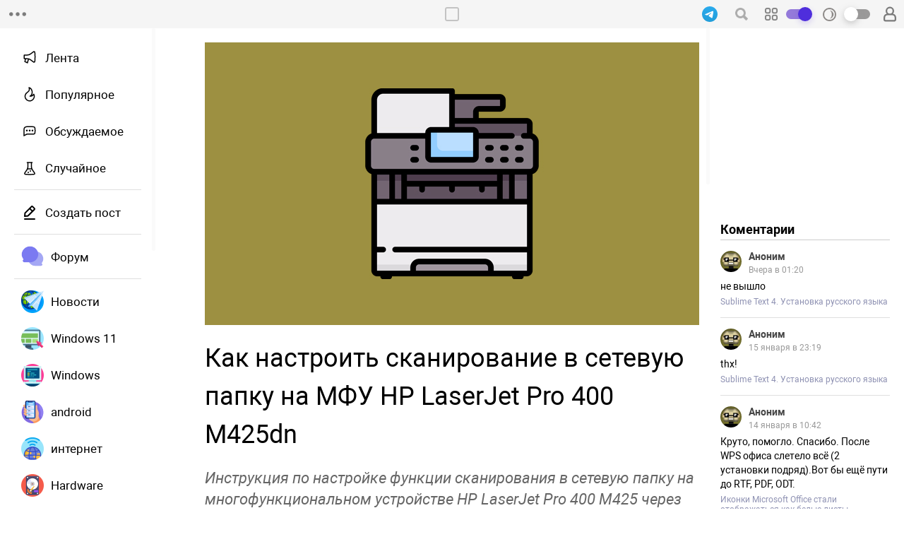

--- FILE ---
content_type: text/html; charset=utf-8
request_url: https://amur.pro/blog/kak_nastroit_skanirovanie_v_setevuyu_papku_na_mfu_hp_laserjet_pro_400_m425dn_381/
body_size: 6072
content:
<html>
	<head>
		<meta charset="utf-8">
<title>Как настроить сканирование в сетевую папку на МФУ HP LaserJet Pro 400 M425dn</title>
<meta name="description" content="Инструкция по настройке функции сканирования в сетевую папку на многофункциональном устройстве HP LaserJet Pro 400 M425 через веб-морду">
<meta name="keywords" content="блог, портал, сайт, технологии, компьютеры, развлечения, игры, медиа, спорт, инструкции, руководства, гайды, лайфхаки, как сделать, windows, android, интернет">
<link rel="image_src" href="//img.amur.pro/blog/2022/02/381/50c6f478de8b80c2342c6a6aec978ea6.jpg"/>
<meta property="og:image" content="//img.amur.pro/blog/2022/02/381/50c6f478de8b80c2342c6a6aec978ea6.jpg">
<meta property="og:site_name" content="amur.pro">
<meta property="og:type" content="article">
<meta property="og:title" content="Как настроить сканирование в сетевую папку на МФУ HP LaserJet Pro 400 M425dn">
<link rel="canonical" href="https://amur.pro/blog/kak_nastroit_skanirovanie_v_setevuyu_papku_na_mfu_hp_laserjet_pro_400_m425dn_381/">
<meta property="og:url" content="https://amur.pro/blog/kak_nastroit_skanirovanie_v_setevuyu_papku_na_mfu_hp_laserjet_pro_400_m425dn_381/">
<meta name="yandex-verification" content="bba236b4ff54296b" />
<meta name="google-site-verification" content="m032cTaZq-if6t-xfalYROATXwTa6jrzsvhahqxZ8rQ" />
<meta name="wmail-verification" content="de813c857a89c6c9482af7e40c93594a" />
<meta http-equiv="X-UA-Compatible" content="IE=edge,chrome=1">
<meta name="viewport" content="width=device-width, user-scalable=no, maximum-scale=2.0, initial-scale=1.0, minimum-scale=1.0">
<meta name="HandheldFriendly" content="True">
<link rel="icon" href="/media/images/icon.png" type="image/png">
<link href="/news.rss" rel="alternate" type="application/rss+xml" title="RSS" />
<script type="text/javascript" src="/media/js/jquery.min.js"></script>
<script defer type="text/javascript" src="/media/js/scripts.js"></script>
<!-- Yandex.Metrika counter --> <script type="text/javascript" > (function(m,e,t,r,i,k,a){m[i]=m[i]||function(){(m[i].a=m[i].a||[]).push(arguments)}; m[i].l=1*new Date();k=e.createElement(t),a=e.getElementsByTagName(t)[0],k.async=1,k.src=r,a.parentNode.insertBefore(k,a)}) (window, document, "script", "https://mc.yandex.ru/metrika/tag.js", "ym"); ym(33483223, "init", { clickmap:true, trackLinks:true, accurateTrackBounce:true, webvisor:true }); </script> <noscript><div><img src="https://mc.yandex.ru/watch/33483223" style="position:absolute; left:-9999px;" alt="" /></div></noscript> <!-- /Yandex.Metrika counter --><!-- Global site tag (gtag.js) - Google Analytics -->
<script async src="https://www.googletagmanager.com/gtag/js?id=UA-169862533-1"></script>
<script>
  window.dataLayer = window.dataLayer || [];
  function gtag(){dataLayer.push(arguments);}
  gtag('js', new Date());

  gtag('config', 'UA-169862533-1');
</script>
<!-- Rating Mail.ru counter --> <script type="text/javascript"> var _tmr = window._tmr || (window._tmr = []); _tmr.push({id: "2748772", type: "pageView", start: (new Date()).getTime()}); (function (d, w, id) {   if (d.getElementById(id)) return;   var ts = d.createElement("script"); ts.type = "text/javascript"; ts.async = true; ts.id = id;   ts.src = "https://top-fwz1.mail.ru/js/code.js";   var f = function () {var s = d.getElementsByTagName("script")[0]; s.parentNode.insertBefore(ts, s);};   if (w.opera == "[object Opera]") { d.addEventListener("DOMContentLoaded", f, false); } else { f(); } })(document, window, "topmailru-code"); </script><noscript><div> <img src="https://top-fwz1.mail.ru/counter?id=2748772;js=na" style="border:0;position:absolute;left:-9999px;" alt="Top.Mail.Ru" /> </div></noscript> <!-- //Rating Mail.ru counter -->	</head>
	<body>
	<style type="text/css" data-id="preloader-style">
		body{
			margin: 0px;
			font-family: Arial;
			font-size: 13px;
			background-color: #eee;
			text-align: center;
			padding: 20px 0px 100px 0px;
		}
		.width{
			display: block;
			width: 100%;
			height: auto;
			text-align: center;
		}
		#header ~ .width, #header ~ .width .left, #header ~ .width .right{
			margin-top: 40px;
		}
		.right, .left{
			display: none;
		}
		.center{
			position: relative;
			display: inline-block;
			box-sizing: border-box;
			width: 700px;
			margin-bottom: 100px;
		}
		.page_block {
		    position: relative;
		    text-align: left;
		    border-radius: 8px;
		    box-shadow: none;
		    margin: 0px 0px 15px 0px;
		    box-sizing: border-box;
		    background-color: #fff;
		}
		.page_block_fake {
		    height: 400px;
		    background-color: #dfdfdf;
		}
		#header{
		    position: fixed;
		    display: block;
		    top: 0px;
		    left: 0px;
		    width: 100%;
		    height: 40px;
		    line-height: 40px;
		    text-align: center;
		    z-index: 50;
		    background-color: #f5f5f5;
		    font-size: 14px;
		}
		#header > div{
			display: none;
		}
		#text {
			font-size: 19px;
			line-height: 34px;
		}
		.page-open [data-name="post-foto"] img{
			max-width: 100%;
			height: auto;
		}
		#text img {
			max-width: 100%;
			height: auto;
		}
		.page-open [data-name="post-title"]{
			font-size: 36px;
		    padding: 20px 0px 0px 0px;
		    margin: 0px;
		    line-height: 54px;
		    font-weight: 400;
		}
		.page-open [data-name="post-description"]{
			font-size: 22px;
			line-height: 30px;
			padding: 20px 0px 20px 0px;
			color: #666;
			font-style: italic;
			border-bottom: 1px solid #ccc;
			margin-bottom: 20px;
		}
		#text p {
			margin: 10px 0px 0px 0px;
		}
		.body-open{
			background-color: transparent;
		}
	</style>
		<header id="header">
	<div id="h-left"><a></a></div>
	<div id="h-center"><!-- сюда вставляем меню с left --><a href="/"></a></div>
	<div id="h-right">
		<a href="https://t.me/amur_pro" target="_blank" data-head="tg"></a>
		<i data-head="search">
			<form>
				<input type="text" value=""><input type="button" value="">
			</form>
		</i>
		<i data-head="grid">
			<input type="checkbox" id="grid-toggle" style="display:none"/>
			<label for="grid-toggle" class="toggle-label"><span></span></label>
		</i>
		<i data-head="night">
			<input type="checkbox" id="night-toggle" style="display:none"/>
			<label for="night-toggle" class="toggle-label"><span></span></label>
		</i>
		<a id="login" href="https://amur.pro/login/"></a>	</div>
</header>		<div class="width">
			<!-- левая колонка -->
			<div class="left">
				<nav>
	<ul id="nav-left-1">
		<li><a href="/" data-nav="new">Лента</a></li>
		<li><a href="/view/" data-nav="view">Популярное</a></li>
		<li><a href="/com/" data-nav="com">Обсуждаемое</a></li>
		<li><a href="/rand/" data-nav="rand">Случайное</a></li>
	</ul>
	<ul id="nav-left-2">
		<li><a class="add-post">Создать пост</a></li>
	</ul>
	<ul>
		<li><a href="https://forum.amur.pro"><span style="background-image: url('/media/images/left/forum.png'); background-image: image-set(url('/media/images/left/forum.png') 1x); background-image: -webkit-image-set(url('/media/images/left/forum.png') 1x);"></span><span>Форум</span></a></li>
	</ul>
	<ul id="nav-left-3"><li><a href="/blog/tags/новости/"><span data-size="xl" style="background-image: url(/media/images/tags/1320.png);"></span><span>Новости</span></a></li><li><a href="/blog/tags/windows 11/"><span data-size="xl" style="background-image: url(/media/images/tags/1310.png);"></span><span>Windows 11</span></a></li><li><a href="/blog/tags/windows/"><span data-size="xl" style="background-image: url(/media/images/tags/114.png);"></span><span>Windows</span></a></li><li><a href="/blog/tags/android/"><span data-size="xl" style="background-image: url(/media/images/tags/20.png);"></span><span>android</span></a></li><li><a href="/blog/tags/интернет/"><span data-size="xl" style="background-image: url(/media/images/tags/54.png);"></span><span>интернет</span></a></li><li><a href="/blog/tags/hardware/"><span data-size="xl" style="background-image: url(/media/images/tags/1168.png);"></span><span>Hardware</span></a></li><li><a href="/blog/tags/linux/"><span data-size="xl" style="background-image: url(/media/images/tags/1134.png);"></span><span>Linux</span></a></li><li><a href="/blog/tags/игры/"><span data-size="xl" style="background-image: url(/media/images/tags/37.png);"></span><span>игры</span></a></li><li><a href="/blog/tags/ит/"><span data-size="xl" style="background-image: url(/media/images/tags/1283.png);"></span><span>ИТ</span></a></li><li><a href="/blog/tags/компьютер/"><span data-size="xl" style="background-image: url(/media/images/tags/23.png);"></span><span>Компьютер</span></a></li><li><a href="/blog/tags/настройка/"><span data-size="xl" style="background-image: url(/media/images/tags/127.png);"></span><span>настройка</span></a></li><li><a href="/blog/tags/пк/"><span data-size="xl" style="background-image: url(/media/images/tags/850.png);"></span><span>ПК</span></a></li><li><a href="/blog/tags/ос/"><span data-size="xl" style="background-image: url(/media/images/tags/379.png);"></span><span>ОС</span></a></li><li><a href="/blog/tags/приложение/"><span data-size="xl" style="background-image: url(/media/images/tags/1007.png);"></span><span>Приложение</span></a></li><li><a href="/blog/tags/браузер/"><span data-size="xl" style="background-image: url(/media/images/tags/81.png);"></span><span>Браузер</span></a></li><li><a href="/blog/tags/смартфон/"><span data-size="xl" style="background-image: url(/media/images/tags/386.png);"></span><span>смартфон</span></a></li><li><a href="/blog/tags/сеть/"><span data-size="xl" style="background-image: url(/media/images/tags/391.png);"></span><span>сеть</span></a></li><li><a href="/blog/tags/программа/"><span data-size="xl" style="background-image: url(/media/images/tags/1137.png);"></span><span>программа</span></a></li><li><a href="/blog/tags/cmd/"><span data-size="xl" style="background-image: url(/media/images/tags/130.png);"></span><span>cmd</span></a></li><li><a href="/blog/tags/google chrome/"><span data-size="xl" style="background-image: url(/media/images/tags/1160.png);"></span><span>Google Chrome</span></a></li><li><a href="/blog/tags/программирование/"><span data-size="xl" style="background-image: url(/media/images/tags/32.png);"></span><span>программирование</span></a></li><li><a href="/blog/tags/microsoft/"><span data-size="xl" style="background-image: url(/media/images/tags/395.png);"></span><span>Microsoft</span></a></li><li><a href="/blog/tags/сайт/"><span data-size="xl" style="background-image: url(/media/images/tags/51.png);"></span><span>сайт</span></a></li><li><a href="/blog/tags/параметры/"><span data-size="xl" style="background-image: url(/media/images/tags/1356.png);"></span><span>параметры</span></a></li><li><a href="/blog/tags/реестр/"><span data-size="xl" style="background-image: url(/media/images/tags/129.png);"></span><span>реестр</span></a></li><li><a href="/blog/tags/chrome/"><span data-size="xl" style="background-image: url(/media/images/tags/1138.png);"></span><span>Chrome</span></a></li><li><a href="/blog/tags/почта/"><span data-size="xl" style="background-image: url(/media/images/tags/390.png);"></span><span>почта</span></a></li><li><a href="/blog/tags/google/"><span data-size="xl" style="background-image: url(/media/images/tags/1161.png);"></span><span>google</span></a></li><li><a href="/blog/tags/телефон/"><span data-size="xl" style="background-image: url(/media/images/tags/22.png);"></span><span>телефон</span></a></li><li><a href="/blog/tags/редактор/"><span data-size="m" style="background-image: url(/media/images/tags/no-image.png);"></span><span>Редактор</span></a></li><li><a href=""><span data-size="m" style="background-image: url(/media/images/tags/else.png);"></span><span>Еще</span></a></li><li><a href="/blog/"><span data-size="m" style="background-image: url(/media/images/tags/blog.png);"></span><span>Все статьи</span></a></li></ul><!-- Реклама --><div data-name="advert" data-value="6" style="min-height: 290px;"></div><!-- /Реклама --><ul id="nav-left-4"><li><a href="/donate/" target="_blank"><span style="background-image: url(/media/images/nav/donate.svg); background-image: image-set(url(/media/images/nav/donate.svg) 1x); background-image: -webkit-image-set(url(/media/images/nav/donate.svg) 1x);"></span><span>Спасибо</span></a></li></ul></nav>			</div>
			<!-- центральная колонка -->
			<div class="center center-open" >
				<div class="page_block page-open"><div id="photo"><div class="lazyloadimg-preloader" data-url="//img.amur.pro/blog/2022/02/381/50c6f478de8b80c2342c6a6aec978ea6.jpg"></div></div><h4 data-name="post-title">Как настроить сканирование в сетевую папку на МФУ HP LaserJet Pro 400 M425dn</h4><div data-name="post-description">Инструкция по настройке функции сканирования в сетевую папку на многофункциональном устройстве HP LaserJet Pro 400 M425 через веб-морду</div><div class="share"><a href="https://tx.me/amur_pro" target="_blank"><svg width="16" height="14" viewBox="0 0 16 14" fill="none" xmlns="http://www.w3.org/2000/svg"><path d="m6.278 9.12-.265 3.723c.38 0 .543-.162.74-.358l1.775-1.696 3.679 2.694c.675.376 1.15.178 1.332-.621l2.415-11.315c.214-.998-.36-1.388-1.018-1.143L.743 5.838c-.969.376-.954.916-.165 1.16l3.629 1.13 8.428-5.275c.397-.262.758-.117.461.146L6.278 9.12Z" fill="#fff"></path></svg>Подписывайтесь на наш канал в Telegram</a></div><div id="text"><p>В <b>МФУ HP LaserJet Pro 400 M425dn</b> есть возможность сохранения отсканированных документов в сетевую папку. Для этого принтер должен быть подключен к локальной сети, а также должна быть произведена его предварительная настройка через веб-интерфейс.</p><img class="lazyloadimg" data-url="//img.amur.pro/blog/2022/02/381/7464b55018f838c4673115998e6e942c.jpg" title="" /><h2>Настройка функции сканирования в сетевую папку через веб-интерфейс</h2><p>Итак, устройство подключено в сеть. Для подключения к веб-интерфейсу необходимо выяснить <b>ip-адрес МФУ</b>. На <b>сенсорной панели</b> устройства находим <b>иконку локальной сети</b> (она располагается сверху по центру).</p><img class="lazyloadimg" data-url="//img.amur.pro/blog/2022/02/381/0a8eaacb93a294dd40faf652ac0f6b54.jpg" title="" /><p>Коснувшись иконки отобразится информация об ip-адресе, имени хоста и аппаратном адресе. Запоминаем ip-адрес.</p><img class="lazyloadimg" data-url="//img.amur.pro/blog/2022/02/381/d9de072c7962940c037d697d2be117ce.jpg" title="" /><p>Теперь, открываем любой браузер и вводим ip-адрес в адресную строку в виде:</p><pre>https://10.81.0.XXX/</pre><p>После чего нажимаем <b>клавишу Enter</b> на клавиатуре, чтобы перейти в веб-интерфейс для начала настройки.</p><p>Переходим во вкладку «<b>Сканирование</b>» — раздел «<b>Скан. в сет. папку</b>»&nbsp;— «<b>Настройка сетевых папок</b>». Далее нажимаем кнопку «<b>Создать</b>» в поле «<b>Конфигурация сетевой папки</b>».</p><img class="lazyloadimg" data-url="//img.amur.pro/blog/2022/02/381/fe57d5ba3a12262919e526c11e1bc564.jpg" title="" /><p>На новой странице «<b>Сведения о сетевой папке</b>» достаточно заполнить следующие данные:</p><ol><li><b>Отображаемое имя</b>&nbsp;— имя сетевой папки, которое будет показываться на сенсорной панели.</li><li><b>Сетевой путь</b>&nbsp;— адрес до сетевой папки (необходимо заранее ее подготовить и раздать соответствующие доступы).</li><li><b>Имя пользователя</b>&nbsp;— пользователь, который наделен правами для доступа к папке.</li><li><b>Пароль</b></li><li><b>Настройки сканирования</b></li></ol><img class="lazyloadimg" data-url="//img.amur.pro/blog/2022/02/381/6a0ad24b1a3781998f97026b97deca77.jpg" title="" /><p>После завершения настройки нажимаем кнопку «<b>Сохранить и проверить</b>».</p><h2>Процесс сканирования</h2><p>Теперь, на сенсорной панели нажимаем кнопку «<b>Сканер</b>».</p><img class="lazyloadimg" data-url="//img.amur.pro/blog/2022/02/381/441c2a5ed8bc5f6f5ff76990a1ceeeef.jpg" title="" /><p>Выбираем вариант «<b>Скан в сетевую папку</b>».</p><img class="lazyloadimg" data-url="//img.amur.pro/blog/2022/02/381/77e645a3d925ea142c3ffed4bf86ae64.jpg" title="" /><p>Нажимаем на имя, которое настроили в веб-интерфейсе.</p><img class="lazyloadimg" data-url="//img.amur.pro/blog/2022/02/381/7ccef09b81d54e93bbf76e5d0c03b36c.jpg" title="" /><p>Проверяем настройки сканирования и нажимаем кнопку «<b>Скан</b>».</p><img class="lazyloadimg" data-url="//img.amur.pro/blog/2022/02/381/5cdd3c1073213260afb8654639f6de7e.jpg" title="" /><p>Начнется сканирование документа.</p><img class="lazyloadimg" data-url="//img.amur.pro/blog/2022/02/381/201928ac50cd454c149227ffbd8e6c7e.jpg" title="" /><p>После сканирования переходим в сетевую папку, где и будут лежать отсканированные документы.</p></div><div data-name="post-date"> Добавлено: 25&nbsp;февраля 2022 года в 20:14</div><div class="tags"><a href='/blog/tags/браузер/'>Браузер</a> <a href='/blog/tags/принтер/'>принтер</a> <a href='/blog/tags/инструкция/'>Инструкция</a> <a href='/blog/tags/hardware/'>Hardware</a> <a href='/blog/tags/мфу/'>МФУ</a> <a href='/blog/tags/сканер/'>сканер</a> </div><div data-name="donate"><a href="/donate/" target="_blank" class="button">Поддержать автора</a></div></div><div class="page-footer"><a data-footer="view">5.9K</a><a data-footer="image">10</a><a data-footer="edit" data-value="1" href="/editor/blog/381"></a><a data-footer="user" href="/blog/u/1/">Евгений<span style="background-image: url(//img.amur.pro/user/2015/09/1/img.jpg);"><!-- фото --></span></a></div><div id="comments" data-count="0" data-parent-id="" data-material-id="381"><form method="post"><div contenteditable="true"></div><input type="button" class="button" value="" /></form></div><script>$('body').addClass('body-open');</script><!-- Реклама --><!--<div data-name="advert" data-value="13"></div>--><!-- /Реклама -->
<!-- Реклама --><div data-name="advert" data-value="3"></div><!-- /Реклама -->			</div>
			<!-- Правая колонка -->
			<div class="right">
				<!-- Реклама --><div data-name="advert" data-value="1" style="min-height: 250px;"></div><!-- /Реклама -->
<div>
	<h1 class="title">Коментарии</h1>
	<div id="more" data-count="0" data-name="comments-widget"><!-- Вставляем коменты --><div class="page_block page_block_fake"></div><div class="page_block page_block_fake"></div><div class="page_block page_block_fake"></div><div class="page_block page_block_fake"></div><div class="page_block page_block_fake"></div></div>
	</div>
<footer>
	<p>AMUR.PRO © 2015-2025 г.</p>
	<p><a href="/moderation/" target="_blank">Модерация статей</a></p>
	<p><a href="/donate/" target="_blank">Помощь проекту</a></p>
	<p>
		<a href="https://wa.me/79638003003?text=Здравствуйте" target="_blank"></a>
		<a href="https://vk.com/amurpro" target="_blank"></a>
		<a href="https://t.me/amur_pro" target="_blank"></a>
	</p>
</footer>			</div>
		</div>
	</body>
</html>

--- FILE ---
content_type: text/html; charset=utf-8
request_url: https://amur.pro/submit/more.php
body_size: 1277
content:
<div class="comments-message"><span><i><img src="//img.amur.pro/user/default.jpg"></i><i><a href="/blog/u/38/">Аноним</a></i><i>Вчера в 01:20</i></span><p><i>не вышло<br></i></p><a href="/blog/sublime_text_4_ustanovka_russkogo_yazika_234/" target="_blank">Sublime Text 4. Установка русского языка</a></div><div class="comments-message"><span><i><img src="//img.amur.pro/user/default.jpg"></i><i><a href="/blog/u/38/">Аноним</a></i><i>15&nbsp;января в 23:19</i></span><p><i>thx!</i></p><a href="/blog/sublime_text_4_ustanovka_russkogo_yazika_234/" target="_blank">Sublime Text 4. Установка русского языка</a></div><div class="comments-message"><span><i><img src="//img.amur.pro/user/default.jpg"></i><i><a href="/blog/u/38/">Аноним</a></i><i>14&nbsp;января в 10:42</i></span><p><i>Круто, помогло. Спасибо. После WPS офиса слетело всё (2 установки подряд).Вот бы ещё пути до RTF, PDF, ODT.</i></p><a href="/blog/ikonki_microsoft_office_stali_otobrazhatsya_kak_belie_listi_748/" target="_blank">Иконки Microsoft Office стали отображаться как белые листы</a></div><div class="comments-message"><span><i><img src="//img.amur.pro/user/default.jpg"></i><i><a href="/blog/u/38/">Аноним</a></i><i>9&nbsp;января в 20:00</i></span><p><i>:( нечего не работает<br></i></p><a href="/blog/kak_podshutit_nad_drugom_cherez_cmd_711/" target="_blank">Как подшутить над другом через CMD</a></div><div class="comments-message"><span><i><img src="//img.amur.pro/user/default.jpg"></i><i><a href="/blog/u/38/">Аноним</a></i><i>2&nbsp;января в 20:45</i></span><p><i>дробавит виджеты ....   в топку</i></p><a href="/blog/kak_dobavit_vidzheti_android_v_hyper_os_690/" target="_blank">Как добавить виджеты Android в Hyper OS</a></div><div class="comments-message"><span><i><img src="//img.amur.pro/user/default.jpg"></i><i><a href="/blog/u/38/">Аноним</a></i><i>2&nbsp;января в 18:05</i></span><p><i>спасибо большое!<br></i></p><a href="/blog/kak_zakrepit_korzinu_na_paneli_zadach_v_windows_11_344/" target="_blank">Как закрепить корзину на панели задач в Windows 11</a></div><div class="comments-message"><span><i><img src="//img.amur.pro/user/default.jpg"></i><i><a href="/blog/u/38/">Аноним</a></i><i>31&nbsp;декабря 2025 года в 06:50</i></span><p><i>Не помогло</i></p><a href="/blog/kak_ispravit_oshibku_vi_ne_mozhete_poluchit_dostup_k_etoi_obshchei_papke_783/" target="_blank">Как исправить ошибку "Вы не можете получить доступ к этой общей папке"</a></div><div class="comments-message"><span><i><img src="//img.amur.pro/user/default.jpg"></i><i><a href="/blog/u/38/">Аноним</a></i><i>23&nbsp;декабря 2025 года в 22:33</i></span><p><i>Вы вообще дауны все на самом деле<br></i></p><a href="/blog/kak_podshutit_nad_drugom_cherez_cmd_711/" target="_blank">Как подшутить над другом через CMD</a></div><div class="comments-message"><span><i><img src="//img.amur.pro/user/default.jpg"></i><i><a href="/blog/u/38/">Аноним</a></i><i>19&nbsp;декабря 2025 года в 03:17</i></span><p><i>У меня на последней команде синий экран смерти вылез и вырубился</i></p><a href="/blog/kak_podshutit_nad_drugom_cherez_cmd_711/" target="_blank">Как подшутить над другом через CMD</a></div><div class="comments-message"><span><i><img src="//img.amur.pro/user/default.jpg"></i><i><a href="/blog/u/38/">Аноним</a></i><i>17&nbsp;декабря 2025 года в 11:37</i></span><p><i>всегда когда включал компьютер, он включался за секунд 55, потом если за 5 сек не введеш пинкод, пк в спящий летит и снова включать его надо, спасибо что помогли!</i></p><a href="/blog/kak_izmenit_vremya_blokirovki_ekrana_v_windows_11_354/" target="_blank">Как изменить время блокировки экрана в Windows 11</a></div>

--- FILE ---
content_type: text/html; charset=utf-8
request_url: https://amur.pro/submit/advert.php
body_size: 47
content:
"<div data-advert=\"title\">\r\n<!-- SAPE RTB DIV ADAPTIVE -->\r\n<div id=\"SRTB_764064\"><\/div>\r\n<!-- SAPE RTB END -->\r\n<\/div>"

--- FILE ---
content_type: text/html; charset=utf-8
request_url: https://amur.pro/submit/advert.php
body_size: 46
content:
"<div data-advert=\"title\">\r\n<!-- SAPE RTB DIV 600x340 -->\r\n<div id=\"SRTB_766245\"><\/div>\r\n<!-- SAPE RTB END -->\r\n<\/div>"

--- FILE ---
content_type: text/html; charset=utf-8
request_url: https://amur.pro/submit/advert.php
body_size: 46
content:
"<div data-advert=\"title\">\r\n<!-- SAPE RTB DIV 320x100 -->\r\n<div id=\"SRTB_770550\"><\/div>\r\n<!-- SAPE RTB END -->\r\n<\/div>"

--- FILE ---
content_type: text/html; charset=utf-8
request_url: https://amur.pro/submit/advert.php
body_size: 230
content:
"<div data-advert=\"fixed\">\r\n    <!-- Yandex.RTB R-A-384581-11 -->\r\n    <div id=\"yandex_rtb_R-A-384581-11\"><\/div>\r\n    <!-- Yandex.RTB R-A-384581-12 -->\r\n    <div id=\"yandex_rtb_R-A-384581-12\"><\/div>\r\n    <script>\r\n        if (window.matchMedia(\"only screen and (max-device-width: 768px)\").matches){\r\n            window.yaContextCb.push(()=>{\r\n              Ya.Context.AdvManager.render({\r\n                renderTo: 'yandex_rtb_R-A-384581-12',\r\n                blockId: 'R-A-384581-12'\r\n              })\r\n            })\r\n        }else{\r\n            window.yaContextCb.push(()=>{\r\n              Ya.Context.AdvManager.render({\r\n                renderTo: 'yandex_rtb_R-A-384581-11',\r\n                blockId: 'R-A-384581-11'\r\n              })\r\n            })\r\n        }\r\n    <\/script>\r\n<\/div>"

--- FILE ---
content_type: text/css
request_url: https://amur.pro/media/css/pda.css
body_size: 949
content:
/* Если размер окна от 1280 до 1120, делаем центральный блок 550px */
@media screen and (max-width: 1280px) {
	.center{
		width: calc(100% - 580px);
	}
}
/* ноутбуки и 22 дюймовые мониторы */
@media screen and (max-width: 1120px) {
	body{
		padding-left: 20px;
		padding-right: 20px;
	}
	.left, .right{
		display: none;
	}
	.left + .grid-style{
		width: 100%;
		min-width: 100%;
	}
	.center{
		width: 100%;
		max-width: 100%;
	}
	.width{
		margin-top: 60px;
	}
	#header > #h-center > a{
		display: none;
	}
	/*Мобильная версия меню*/
	.mobile .width .left{
	    position: fixed;
	    top: 0px;
	    left: 0px;
	    z-index: 3;
	    background: #fff;
	    width: 300px;
	    box-sizing: border-box;
	    padding: 20px 20px 0px 20px;
	}
	.mobile .width .left .search{
	    width: 100%;
	}
	.mobile .width .left:after{
	    content: '';
	    position: fixed;
	    display: block;
	    background: rgba(0,0,0,0.7);
	    backdrop-filter: blur(5px);
	    position: fixed;
	    top: 0px;
	    left: 300px;
	    width: 100%;
	    height: 100%;
	    z-index: 3;
	}
	.mobile #header ~ .width .left{
	    margin-top: 0px !important;
	}
}
/* большинство телефонов и планшеты */
@media screen and (max-width: 800px) {
	body{
		padding-left: 10px;
		padding-right: 10px;
		padding-bottom: 40px;
	}
	.body-open{
		padding-left: 20px;
		padding-right: 20px;		
	}
	.left, .right{
		display: none;
	}
	.width{
		margin-top: 60px;
	}
	#social-widget{
		display: none !important;
	}
	#comments .comments-message div:nth-of-type(2){
	    width: 40px;
	}
	#comments .comments-message div:nth-of-type(3){
	    width: calc(100% - 40px);
	}
	.grid-container > .page-front > div:nth-of-type(1) > div:nth-of-type(1){
		width: 100%;
		left: 0px;
		padding: 0px 0px 0px 0px;
	}
	.grid-container > .page-front > div:nth-of-type(1) > a:nth-of-type(1){
		font-size: 24px;
		line-height: 30px;
	}
	.gotop{
		display: none;
	}
	.pda{
		top: 0px;
		width: 100%;
	}
	.page-open > h4:nth-of-type(1){
		font-size: 30px;
		line-height: 40px;
	}
	#header > div{
		height: 40px;
		line-height: 40px;
	}
	#header > #logo{
		height: 40px;
	}
	#header > #h-left a{
		width: 60px;
	}
	#header > #h-left a:after{
		background-size: 24px;
	}
	#header > #h-right > i[data-head="grid"]{
		display: none;
	}
	#header > #h-right > i[data-head="search"] > form > input[type="text"]{
		position: fixed;
		top: 40px;
		left: 0px;
		width: 100%;
		height: 50px;
		background-color: #fff;
		padding: 0px 20px;
		border-top: 1px solid #ddd;
		border-bottom: 1px solid #ddd;
	}
	/*Мобильная версия меню*/
	.mobile .width .left{
	    width: 100%;
	}
	.mobile .width .left:after{
	    display: none;
	}
}
/* Мобильникик с горизонтальной ориентацией */
@media screen and (max-width: 800px) and (orientation:landscape) {
	.left, .right{
		display: none;
	}
	.pda{
		top: 0px;
		width: 300px;
	}
}

--- FILE ---
content_type: image/svg+xml
request_url: https://amur.pro/media/images/footer/view.svg
body_size: 606
content:
<svg xmlns="http://www.w3.org/2000/svg" width="undefined" height="undefined" viewBox="0 0 24 24"><path fill="currentColor" fill-rule="evenodd" d="M12.153 3.802c3.734.067 7.309 2.237 9.228 6.14a4.79 4.79 0 0 1 0 4.217c-1.92 3.902-5.494 6.072-9.228 6.14c-3.75.067-7.427-1.99-9.532-6.003a4.84 4.84 0 0 1 0-4.492c2.105-4.013 5.781-6.07 9.532-6.002m-7.761 6.932c3.545-6.759 11.99-6.425 15.195.09c.379.77.379 1.681 0 2.452c-3.205 6.515-11.65 6.849-15.195.09a2.84 2.84 0 0 1 0-2.632" clip-rule="evenodd"/><path fill="currentColor" fill-rule="evenodd" d="M15.7 12.05a3.75 3.75 0 1 1-7.5 0a3.75 3.75 0 0 1 7.5 0m-3.75 1.75a1.75 1.75 0 1 0 0-3.5a1.75 1.75 0 0 0 0 3.5" clip-rule="evenodd"/></svg>

--- FILE ---
content_type: image/svg+xml
request_url: https://amur.pro/media/images/footer/images.svg
body_size: 1735
content:
<svg xmlns="http://www.w3.org/2000/svg" width="undefined" height="undefined" viewBox="0 0 24 24"><g id="feInstagram0" fill="none" fill-rule="evenodd" stroke="none" stroke-width="1"><g id="feInstagram1" fill="currentColor"><path id="feInstagram2" d="M12 2c-2.716 0-3.056.012-4.123.06c-1.064.049-1.791.218-2.427.465a4.901 4.901 0 0 0-1.772 1.153A4.902 4.902 0 0 0 2.525 5.45c-.247.636-.416 1.363-.465 2.427C2.011 8.944 2 9.284 2 12s.011 3.056.06 4.123c.049 1.064.218 1.791.465 2.427a4.903 4.903 0 0 0 1.153 1.772a4.903 4.903 0 0 0 1.772 1.153c.636.247 1.363.416 2.427.465c1.067.048 1.407.06 4.123.06s3.056-.012 4.123-.06c1.064-.049 1.791-.218 2.427-.465a4.902 4.902 0 0 0 1.772-1.153a4.902 4.902 0 0 0 1.153-1.772c.247-.636.416-1.363.465-2.427c.048-1.067.06-1.407.06-4.123s-.012-3.056-.06-4.123c-.049-1.064-.218-1.791-.465-2.427a4.902 4.902 0 0 0-1.153-1.772a4.901 4.901 0 0 0-1.772-1.153c-.636-.247-1.363-.416-2.427-.465C15.056 2.012 14.716 2 12 2m0 1.802c2.67 0 2.986.01 4.04.058c.976.045 1.505.207 1.858.344c.466.182.8.399 1.15.748c.35.35.566.684.748 1.15c.136.353.3.882.344 1.857c.048 1.055.058 1.37.058 4.041c0 2.67-.01 2.986-.058 4.04c-.045.976-.208 1.505-.344 1.858a3.1 3.1 0 0 1-.748 1.15c-.35.35-.684.566-1.15.748c-.353.136-.882.3-1.857.344c-1.054.048-1.37.058-4.041.058c-2.67 0-2.987-.01-4.04-.058c-.976-.045-1.505-.208-1.858-.344a3.098 3.098 0 0 1-1.15-.748a3.098 3.098 0 0 1-.748-1.15c-.137-.353-.3-.882-.344-1.857c-.048-1.055-.058-1.37-.058-4.041c0-2.67.01-2.986.058-4.04c.045-.976.207-1.505.344-1.858c.182-.466.399-.8.748-1.15c.35-.35.684-.566 1.15-.748c.353-.137.882-.3 1.857-.344c1.055-.048 1.37-.058 4.041-.058m0 11.531a3.333 3.333 0 1 1 0-6.666a3.333 3.333 0 0 1 0 6.666m0-8.468a5.135 5.135 0 1 0 0 10.27a5.135 5.135 0 0 0 0-10.27m6.538-.203a1.2 1.2 0 1 1-2.4 0a1.2 1.2 0 0 1 2.4 0"/></g></g></svg>